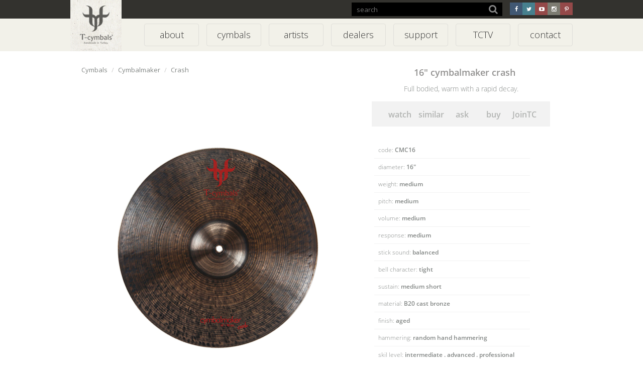

--- FILE ---
content_type: text/html
request_url: https://tcymbals.com/cymbals/16-cymbalmaker-crash/
body_size: 3053
content:
<!doctype html>
<html lang="tr-TR">
<head>
		<meta charset="UTF-8" />
	<!--<meta name="viewport" content="width=device-width, initial-scale=1">-->
	<link href='https://fonts.googleapis.com/css?family=Open+Sans:400,300,600,400italic,700' rel='stylesheet' type='text/css'>
	<link rel="shortcut icon" href="static/img/temp/favicon.ico">
	<meta name="language" content="tr">
	<meta property="og:site_name" content="T-Cymbals" />
	<meta property="og:type" content="website" />
	<meta property="og:locale" content="tr_TR">


		<title>16" cymbalmaker crash - T-Cymbals</title>
	<meta name="keywords" content="" />
	<meta property="og:title" content=" About - T-Cymbals" />
	
	<link rel="canonical" href="https://tcymbals.com" />
	<meta name="viewport" content="width=device-width, initial-scale=1, maximum-scale=1, user-scalable=no">
	<meta name="copyright" content="T-Cymbals" />
	<meta name="twitter:site" content="" />
	<meta name="google-site-verification" content="" />
	<meta property="twitter:account_id" content="" />
	<meta name="apple-mobile-web-app-capable" content="yes">
	<meta name="apple-touch-fullscreen" content="yes">
	<meta http-equiv="cleartype" content="on">
	<meta name="HandheldFriendly" content="True">
	<link href="https://tcymbals.com/files/css/tcymbals.css" rel="stylesheet">
	<link href="https://tcymbals.com/files/css/responsive.css" rel="stylesheet">
	<link href="https://tcymbals.com/files/css/sweetalert.css" rel="stylesheet">
	<script type="text/javascript" src="https://tcymbals.com/files/js/jquery.js"></script>
	<script type="text/javascript" src="https://tcymbals.com/files/js/bootstrap.min.js"></script>
	<script type="text/javascript" src="https://tcymbals.com/files/js/main.js"></script>
	<script type="text/javascript" src="https://tcymbals.com/files/js/sweetalert.min.js"></script>
</head>
<body>
	<div class="wrapper">
				<div class="top_bar">

      <div class="top_bar_content">

        <div class="top_social">

            <a href="https://www.facebook.com/tcymbals" target="_blank"><i class="fa fa-facebook"></i></a>
            <a href="https://twitter.com/TCYMBALS" target="_blank"><i class="fa fa-twitter"></i></a>
            <a href="https://www.youtube.com/user/tcymbals/" target="_blank"><i class="fa fa-youtube-play"></i></a>
            <a href="https://www.instagram.com/tcymbals_official/" target="_blank"><i class="fa fa-instagram"></i></a>
            <a href="https://tr.pinterest.com/tcymbals/" target="_blank"><i class="fa fa-pinterest-p"></i></a>
        </div>

        <div class="top_search">
          <input type="text" placeholder="search" id="src_text"><i class="fa fa-search"></i><ul class="src_result"></ul>
        </div>

        <!--<div class="top_lang">
        <span>english</span>
        </div>-->

      </div>

    </div>

    <div class="top">
		<div class="banner">
			<h1 class="logo_area">
				<a href="https://tcymbals.com" rel="home" title="T-Cymbals">T-Cymbals</a>
			</h1>

			<ul>
        <a href="https://tcymbals.com/about/"><li>about</li></a>
				<a href="https://tcymbals.com/cymbals/"><li>cymbals</li></a>
        <a href="https://tcymbals.com/artists/"><li>artists</li></a>
        <a href="https://tcymbals.com/dealers/"><li>dealers</li></a>
        <a href="https://tcymbals.com/support/"><li>support</li></a>
        <a target="_blank" href="https://www.youtube.com/@tcymbals/"><li>TCTV</li></a>
        <a href="https://tcymbals.com/contact/"><li>contact</li></a>
       

			</ul>

		</div>

		</div>

		<nav class="navbar navbar-inverse mobile_top">
		  <div class="container-fluid">
		    <div class="navbar-header">
		      <a href="http://tcymbals.com/">
		      <img class="mobil-logo" src="https://tcymbals.com/static/img/temp/mobil.png" style="
    padding-top: 20px;
"></a>
		      <button type="button" class="navbar-toggle collapsed" data-toggle="collapse" data-target="#bs-example-navbar-collapse-1" style="
    top: 15px;
">
		        <span class="sr-only">Menü</span>
		        <span class="icon-bar"></span>
		        <span class="icon-bar"></span>
		        <span class="icon-bar"></span>
		      </button>
		     <!-- <a class="navbar-brand" href="https://tcymbals.com"><img width="170" alt="Kodlama Kulübü" src="https://tcymbals.com/static/img/temp/logo.png"></a> -->
		    </div>
		    <div class="collapse navbar-collapse" id="bs-example-navbar-collapse-1">
		      <ul class="nav navbar-nav mobil-menu">
		        <li ><a href="https://tcymbals.com/about/"> < about ></li></a>
		        <li><a href="https://tcymbals.com/cymbals/">< cymbals ></li></a>
						<li><a href="https://tcymbals.com/artists/">< artists ></li></a>
						<li><a href="https://tcymbals.com/dealers/">< dealers ></li></a>
						<li><a href="https://tcymbals.com/support/">< support> </li></a>
						<li><a href="https://tcymbals.com/tctv/">< TCTV ></li></a>
						<li><a href="https://tcymbals.com/contact/">< contact ></li></a>

		      </ul>

		    </div>
		  </div>
		</nav>

    


		
			<div class="main">


<div class="detail_left">

<ol class="breadcrumb mt-10 mb-0">
      <li><a href="https://tcymbals.com/cymbals/">Cymbals</a></li>
      <li><a href="https://tcymbals.com/cymbals/?series=5">Cymbalmaker</a></li>
      <li><a href="https://tcymbals.com/cymbals/?types=2">Crash</a></li>
   </ol>

	<div class="detail_img">
			<img width="" src="https://tcymbals.com/static/img/product/cymbalmaker/546X649/CMC16.png">

	</div>

	<div class="genres">Genres: alternative . blues . country . fusion . gospel . latin . funk . hip-hop . pop . r&b . rock . reggea</div>

	<!--<div class="detail_thumb">
		<div class="detail_thumb_item"></div>
		<div class="detail_thumb_item"></div>
		<div class="detail_thumb_item"></div>
		<div class="detail_thumb_item"></div>
		<div class="detail_thumb_item"></div>
	</div>
	-->
<!--<div class="detail_thumb">

</div>-->


</div>

<div class="detail_right">
<div class="product_name"><span>16" cymbalmaker crash</div>
<div class="product_desc">Full bodied, warm with a rapid decay.</div>

<div class="detail_action"><ul class="action_list">
<li><a href="#" onclick="openVideo('hE7y2U6NIzM');">watch</a></li>
<li class="similar_scroll"><a href="#">similar</a></li>
<li><a href="mailto:info@tcymbals.com">ask</a></li>
<li><a href="https://tcymbals.com/dealers/" target="_blank" >buy</a></li>
<li><a target="_blank" href="https://www.tcymbals.com/jointc.html">JoinTC</a></li>
</ul>

</ul>

</div>



<div class="product_desc_list">
<ul>
<li>code: <span>CMC16</span></li>
<li>diameter: <span>16"</span></li>
<li>weight: <span>medium</span></li>
<li>pitch: <span>medium</span></li>
<li>volume: <span>medium</span></li>
<li>response: <span>medium</span></li>
<li>stick sound: <span>balanced</span></li>
	<li>bell character: <span>tight</span></li>
<li>sustain: <span>medium short</span></li>
<li>material: <span>B20 cast bronze</span></li>
<li>finish: <span>aged</span></li>
<li>hammering: <span>random hand hammering</span></li>
<li>skil level: <span>intermediate . advanced . professional</span></li>

</ul>
</div>
<div class="top_social">
			<a href="https://www.facebook.com/sharer/sharer.php?u=https://tcymbals.com/cymbals/16-cymbalmaker-crash/" target="_blank"><i class="fa fa-facebook"></i></a>
	        <a href="https://twitter.com/share?via=tcymbals&url=https://tcymbals.com/cymbals/16-cymbalmaker-crash/" target="_blank"><i class="fa fa-twitter"></i></a>
	        <a href="http://pinterest.com/pinthis?url=https://tcymbals.com/cymbals/16-cymbalmaker-crash/" target="_blank"><i class="fa fa-pinterest-p"></i></a>
        </div>
</div>

<div class="full_title" id="similar_cymbals"><span>similar products</span></div>

<div class="list_item ">
	<a href="http://tcymbals.com/cymbals/?series=1"> <div class="list_item_top_img"><div class="t-classic"></div></div></a>
	<a href="https://tcymbals.com/cymbals/16-t-classic-medium-crash/"><div class="list_item_img"><img width="250" src="https://tcymbals.com/static/img/product/t-classic/300X280/TCMC16.png"></div></a>
	<div class="list_item_name"<span>16" t-classic medium crash </span></div>
	<div class="list_item_model">TCMC16</div>
</div>



              
<div class="list_item ">
	<a href="http://tcymbals.com/cymbals/?series=4"> <div class="list_item_top_img"><div class="t-alternative"></div></div></a>
	<a href="https://tcymbals.com/cymbals/16-t-alternative-medium-crash/"><div class="list_item_img"><img width="250" src="https://tcymbals.com/static/img/product/t-alternative/300X280/TAMC16.png"></div></a>
	<div class="list_item_name"<span>16" t-alternative medium crash </span></div>
	<div class="list_item_model">TAMC16</div>
</div>



              
<div class="list_item mr-0">
	<a href="http://tcymbals.com/cymbals/?series=2"> <div class="list_item_top_img"><div class="t-natural"></div></div></a>
	<a href="https://tcymbals.com/cymbals/16-t-natural-light-crash/"><div class="list_item_img"><img width="250" src="https://tcymbals.com/static/img/product/t-natural/300X280/TNLC16.png"></div></a>
	<div class="list_item_name"<span>16" t-natural light crash </span></div>
	<div class="list_item_model">TNLC16</div>
</div>



              



</div>
		
		<div class="footer_area">
        <div class="footer">

		<!--<div class="logo_area">
				<a href="" rel="home" title="">T-Cymbals</a>
			</div>-->


		<div class="footer_top">

			<div class="footer_top_left">
				<div class="footer_top_title">CYMBALS</div>
				<div class="footer_top_left_desc"><a href="https://tcymbals.com/cymbals/?series=1">t-classic</a> - <a href="https://tcymbals.com/cymbals/?series=2">t-natural</a> - <a href="https://tcymbals.com/cymbals/?series=3">t-xtra</a> - <a href="https://tcymbals.com/cymbals/?series=4">t-alternative</a> - <a href="https://tcymbals.com/cymbals/?series=5">cymbalmaker</a> - <a href="https://tcymbals.com/cymbals/?series=6">la pasion turca</a>  - <a href="https://tcymbals.com/cymbals/?series=7">punkhead</a> - <a href="https://tcymbals.com/cymbals/?series=8">metalshop</a> - <a href="https://tcymbals.com/cymbals/?series=9">swing king</a> - <a href="https://tcymbals.com/cymbals/?series=10">janissary-x</a> - <a href="https://tcymbals.com/cymbals/?series=11">dancing devil</a> - <a href="https://tcymbals.com/cymbals/?series=13">air</a> - <a href="https://tcymbals.com/cymbals/?series=14">cajon</a> - <a href="https://tcymbals.com/cymbals/?series=16">zen</a> - <a href="https://tcymbals.com/cymbals/?series=17">air plus</a> - <a href="https://tcymbals.com/cymbals/?series=18">limited edition</a> - <a href="https://tcymbals.com/cymbals/?series=19">fractal</a> - <a href="https://tcymbals.com/cymbals/?series=20">uno dry</a> - <a href="https://tcymbals.com/cymbals/?series=21">uno classic</a> </div>
			</div>
			<div class="footer_top_newsletter">
				<div class="footer_top_title">NEWSLETTER</div>

				 <input type="text" placeholder="e-mail" id="newsletter_email"><i class="fa fa-chevron-right add_newsletter"></i>


			</div>
			<div class="footer_top_social">
				<div class="footer_top_title">GET SOCIAL</div>
					 <a href="https://www.facebook.com/tcymbals" target="_blank"><i class="fa fa-facebook"></i></a>
		             <a href="https://twitter.com/TCYMBALS" target="_blank"><i class="fa fa-twitter"></i></a>
		             <a href="https://www.youtube.com/user/tcymbals/" target="_blank"><i class="fa fa-youtube-play"></i></a>
		            <a href="https://www.instagram.com/tcymbals_official/" target="_blank"><i class="fa fa-instagram"></i></a>
		            <a href="https://tr.pinterest.com/tcymbals/" target="_blank" ><i class="fa fa-pinterest-p mr-0"></i></a>
			</div>

		</div>

		<div class="footer_list">

		<ul>
			<li class="footer_list_title"><a href="http://tcymbals.com/about/" >about</a></li>
			<li><a href="http://tcymbals.com/about/" target="_blank">who we are</a></li>
			<li><a href="http://tcymbals.com/about/" target="_blank">the art of cymbalmaking</a></li>
		</ul>

		<ul>
			<li class="footer_list_title"><a href="http://tcymbals.com/cymbals/">cymbals</li>
			<li><a href="https://tcymbals.com/cymbals/?types=1">hi-hat</a></li>
			<li><a href="https://tcymbals.com/cymbals/?types=2">crash</a></li>
			<li><a href="https://tcymbals.com/cymbals/?types=3">ride</a></li>
			<li><a href="https://tcymbals.com/cymbals/?types=5">china</a></li>
			<li><a href="https://tcymbals.com/cymbals/?types=6">splash</a></li>
			<li><a href="https://tcymbals.com/cymbals/?types=7">bell</a></li>
			<li><a href="https://tcymbals.com/cymbals/?types=8">efx</a></li>
			<li><a href="https://tcymbals.com/cymbals/">band & orchestral </a></li>
			<li><a href="https://tcymbals.com/cymbals/?series=15">speciality</a></li>
		</ul>

		<ul>
			<li class="footer_list_title"><a href="https://tcymbals.com/artists/">artists</li>
			<li><a href="https://tcymbals.com/artists/">TC artists</a></li>
			<li><a href="https://tcymbals.com/artists/">SYC artists</a></li>
			<li><a target="_blank"  href="https://www.tcymbals.com/jointc.html">join TC</a></li>
		</ul>

		<ul>

			<li class="footer_list_title"> <a href="https://tcymbals.com/dealers/">dealers</li>
			<li><a href="https://tcymbals.com/dealers/">where to buy</a></li>
			<li><a href="https://tcymbals.com/contact/">how to be a TC dealer</a></li>

		</ul>

		<ul>

			<li class="footer_list_title"><a href="https://tcymbals.com/support/">support</a></li>
			<li><a href="https://tcymbals.com/contact/">ask TC</a></li>
			<li><a href="https://tcymbals.com/support/">faq</a></li>
			<li><a href="https://tcymbals.com/support/">care</a></li>
			<li><a href="https://tcymbals.com/support/">anatomy</a></li>
			<li><a href="https://tcymbals.com/support/">comparison</a></li>
			<li><a href="https://tcymbals.com/">index</a></li>
			<li><a href="https://tcymbals.com/catalog.pdf">e-catalog</a></li>

		</ul>

		<ul>

			<li class="footer_list_title"><a href="https://tcymbals.com/jointc/">customize<a/></li>
			<li><a href="https://tcymbals.com/singyourcymbal/">sign your cymbal</a></li>
			<li><a href="https://tcymbals.com/onemanonecymbal/">onemanonecymbal</a></li>

		</ul>

		<ul class="w-130">

			<li class="footer_list_title"><a href="https://tcymbals.com/contact/">contact</a></li>
			<li><a href="https://tcymbals.com/contact/">meet the team</a></li>
			<li><a href="https://tcymbals.com/contact/">info</a></li>
			<li><a href="https://tcymbals.com/contact/">artistrelations</a></li>
			<li><a href="https://tcymbals.com/contact/">support</a></li>
			<li><a href="https://tcymbals.com/contact/">sales</a></li>

		</ul>


		</div>

		<div class="footer_list copyright w-845">

			&copy; 2024 T-Cymbals Ltd.



		</div>

		<a href="https://tcymbals.com"><div class="footer_logo"></div></a>


		</div>

    </div>
	</div>

	<div class="popup">
		<div class="popup_close">X</div>
		<div class="popup_prev quick_go"><</div>
		<div class="popup_next quick_go">></div>
		<div class="popup_content"></div>
	</div>

	<div class="popup_bg"></div>
</body>
</html>

--- FILE ---
content_type: text/css
request_url: https://tcymbals.com/files/css/tcymbals.css
body_size: -63
content:
@charset "utf-8";
@import url('bootstrap.min.css');
@import url('font-awesome.min.css');
@import url('style.css');

--- FILE ---
content_type: text/css
request_url: https://tcymbals.com/files/css/responsive.css
body_size: 990
content:
@media screen and (max-width: 480px)
{

/* ----------------- HEADER ---------------------------- */

	body{
			max-width:480px;
			background-color: #FFF !important;
		}

		.mobile_top {
			width: 100% !important;
			margin: 0px !important;
			display: block !important;
}

.top_bar{
	display: none !important;
width: 100% !important;

}

.top_search{
display: none;
	width: 50% !important;
}

.top_search input[type=text]{

	width: 75% !important;
}

.top_bar_content{
	width:100% !important;

}

.top{
	display: none;
}

.slider{
	width: 100% !important;
}


.cymbals_filtered_bar{
	margin-top: 40px;
}


.top_menu{
	width: 100%!important;

}

.top_filter_area{
		width: 100%!important;
}

.banner{
	width: 100%!important
}
/* -------------------------- MENU ---------------------------------- */
.mobil-menu{
	margin: -2px -15px !important;
}


.mobil-menu>li{

	text-align: center;
	padding: 3px;
	background-color:#222;
}


.mob_slider{
	background-image: url(<?=SERVERURL;?>/static/img/temp/s1-m.jpg);
	width: 100%;
	height: 200px !important;
	background-size: 110%;

}


.hide_on_mobile{

	display: none;
}

.show_on_mobile{
	display: inline;
}

.mobile-logo{
	float: left;
}


/* ----------------- MAIN KISMI ---------------------------- */

.main{
	overflow: hidden;
	width: 100% !important;
}

.main_column{
width: 100% !important;
margin-left: 0px !important;
}

.main_box {
    margin: auto;
    margin-bottom: 20px;
    background-color: #f9f9f6;
    cursor: pointer;
		width: 47%;
		margin-left: 2%;
}

.main_box_ico{

	width: 160px;
	height:70px;
}

.main_bottom_box{
	width: 100% !important;
}
.main_bottom_box_img{
 	position: relative;
    margin: auto !important;
    float: none !important;
}

.sub_main{
	margin: 0px !important;
}


.main_column_ico{
	float: none !important ;
	margin: auto !important ;
}


	.main_artist{
	float: left;
	width: 100%;
	height: 185px;
	margin-right: 4%;
	margin-top: 20px;
	margin-bottom: 20px;
}


	.main_artist_img{
		margin: auto;
    float: none !important;
    width: 155px;
    height: 150px;
}



/* --------------------- FOOTER ------------------------- */

		.footer{
			padding-bottom: 20px !important;
			width: 100% !important;
		}

		.footer_area{
			height: auto !important;
		}

		.footer_social{
			margin-top: 20px !important;
		}

		.footer_social .footer_title{
			width: 100% !important;
		}

		.footer_social li{
			width: auto !important;
			float: left !important;
		}

		.footer_right{
			margin-right: 20px;
			margin-top: 20px;
		}

		.chrome_web_store{
			display: none !important;
		}

		.footer_left{
			margin-left: 20px !important;
			width: 350px !important;
		}

		.footer_left ul li{
			width: 170px;
		}

		.footer_top{
			width: 100% !important;
		}

		.footer_top_left{
			margin-left: 15px;
			margin-bottom: 16%;
			width: 100% !important;
		}
		.footer_top_title{
			margin-left: 5px;
		}
		.footer_top_left_desc{
			font-size: 15px !important;
			margin-bottom: 10px;
			margin-left: 2% !important ;
			margin-right: 2% !important ;
			width: 96% !important;

		}
		.footer_top_newsletter{
			float: left;
			margin-left: 15px;
			height: 70px;
			border-right: 1px solid #45443f;
			margin-bottom: 10% !important;
			margin-top: 10% !important ;
			width: 100% !important;
		}
		.footer_top_social{
				margin-top: 10% !important ;
			width: 100% !important;
		}
		.footer_list{
			display: none;
			width: 100% !important;
		}

		.footer_logo{

			width: 128px;
			margin-top: -70px;
		}








/*------------------------------------ ABOUT-------------------------------- */

.handmade{
	display: none;
	margin-left: 1650px !important;
}

.top_large_area{
	height: auto !important;
}

.text_left{
	width: 95% !important;
	float: none;
	margin: auto;
}

.text_right {
	width: 95% !important;
	float: none;
	margin: auto;
}

/*------------------------------------ ARTIST-------------------------------- */

.artist_list_item {
    width: 100% !important;

}


/*------------------------------------ DEALRES -------------------------------- */


.dealers_list_item{

	width: 100% !important;
}

.dealers_social{
	padding-left: 0px!important;
	padding-right: 0px!important
padding-top: 10px;
padding-bottom: 10px;
margin-left: 0px !important;
}

.dealers_share i{
	float: none!important ;
}



/*------------------------------------ SUPOORT -------------------------------- */


.support_top{
	width: 100% !important;
}

.support_top  li{
	width: 50%;
}

.support_top_menu_area{
	background-color: #f2f2ea !important
}

/*------------------------------------ TC TV -------------------------------- */

.video_list{
		width: 100%;


}


.video_item {
	width: 100%;
	height: auto;

}

.video_item_img{
	width: 100%;
	height: auto;

}

.video_item_img img{
	width: 100%!important;
}


/* Cem Düzenlemeler */

.main_bottom_box_img {
	width: 80%;
	height: 100%;
	background-size: cover;
    -webkit-background-size: cover;
    -moz-background-size: cover;
    -o-background-size: cover;
}

.main_bottom_box{
	margin-bottom: 20px;
}

.main_bottom_box_2 {
	margin-inline: auto !important;
	float: none;
}

.main_bottom_box_2img{
	margin-top: 10px;
	margin-bottom: 20px;
	width: 100%;
	height: 100%;
	background-size: cover;
    -webkit-background-size: cover;
    -moz-background-size: cover;
    -o-background-size: cover;
}

/* Cem Düzenlemeler */






























}


--- FILE ---
content_type: text/css
request_url: https://tcymbals.com/files/css/style.css
body_size: 6710
content:
@font-face {
    font-family: 'Open Sans Bold';
    src: url('../../files/fonts/open_sans/OpenSans-Bold.ttf');
}

@font-face {
    font-family: 'Open Sans Bold Italic';
    src: url('../../files/fonts/open_sans/OpenSans-BoldItalic.ttf');
}

@font-face {
    font-family: 'Open Sans Extra Bold';
    src: url('../../files/fonts/open_sans/OpenSans-ExtraBold.ttf');
}

@font-face {
    font-family: 'Open Sans Extra Bold Italic';
    src: url('../../files/fonts/open_sans/OpenSans-ExtraBoldItalic.ttf');
}

@font-face {
    font-family: 'Open Sans Italic';
    src: url('../../files/fonts/open_sans/OpenSans-Italic.ttf');
}

@font-face {
    font-family: 'Open Sans Light';
    src: url('../../files/fonts/open_sans/OpenSans-Light.ttf');
}

@font-face {
    font-family: 'Open Sans Light Italic';
    src: url('../../files/fonts/open_sans/OpenSans-LightItalic.ttf');
}

@font-face {
    font-family: 'Open Sans Regular';
    src: url('../../files/fonts/open_sans/OpenSans-Regular.ttf');
}

@font-face {
    font-family: 'Open Sans Semi Bold';
    src: url('../../files/fonts/open_sans/OpenSans-Semibold.ttf');
}

@font-face {
    font-family: 'Open Sans Semi Bold Italic';
    src: url('../../files/fonts/open_sans/OpenSans-SemiboldItalic.ttf');
}

body {
    font-size: 13px;
    color: #333;
    font-family: "Open Sans";
}

a {
    text-decoration: none !important;
    outline: none !important;
}

b {
    font-family: "Open Sans Semi Bold";
    color: #838785;
    dealers_list_item
}

.link {
    text-decoration: none !important;
    color: currentColor !important;
}

strong {
    font-family: "Open Sans Semi Bold";
    color: #838785;
    font-weight: normal;
}

.wrapper {
    width: 100%;
    height: 100%;
}

.main {
    width: 1000px;
    margin: 0 auto;
}

th {
    font-weight: normal !important;
    font-family: "Open Sans";
}

.mr-0 {
    margin-right: 0px !important;
}

.top_bar {
    width: 100%;
    height: 37px;
    background-color: #33322e;
}

.top_bar_menu {
    float: right;
    margin: 0px;
    padding: 0px;
}

.top_large_area {
    width: 100%;
    height: 500px;
    background-color: #e8e8e8;
    margin-bottom: 20px;
    text-align: center;
    overflow: hidden;
}

.load_more,
.artist_load,
.video_load {
    width: 100%;
    padding: 10px;
    background-color: #fafaf9;
    border: 1px solid #eaeaea;
    text-align: center;
    float: left;
    margin-top: 10px;
    font-weight: 300;
    cursor: pointer;
}

.not_found {
    width: 100%;
    color: #CCC;
    font-size: 35px;
    font-weight: 300;
    text-align: center;
    float: left;
    margin-top: 40px;
    margin-bottom: 200px;
}

.load_more:hover,
.artist_load:hover {
    background-color: #f3f3f3;
}

.cymbals_filter_bar {
    width: 100%;
    margin-bottom: 10px;
    background-color: #fafaf9;
}

.footer_top_left_desc {
    font-size: 14px;
    font-family: "Open Sans Light";
    font-size: 14px;
}

.footer_top_left_desc a {
    color: #737270;
}

.footer_top_left_desc a:hover {
    color: #a9a8a7;
}

.cymbals_filtered_bar {
    width: 100%;
    margin-bottom: 20px;
    background-color: #FFF;
}

.top_bar_menu li {
    margin-top: 7px;
    color: #575757;
    float: left;
    list-style: none;
    margin-left: 15px;
    font-size: 12px;
    font-family: "Open Sans";
}

.top_bar_menu li a {
    color: #555;
}

.top_bar_content {
    width: 1000px;
    margin: 0 auto;
}

.top {
    width: 100%;
    height: 65px;
    background-color: #f2f1e9;
}

.banner {
    width: 1000px;
    margin: 0 auto;
}

.top_line {
    width: 100%;
    color: #FFF;
    font-size: 13px;
    background-color: #424242;
    border-bottom: 1px solid #424242;
}

.top_menu {
    width: 1000px;
    height: 40px;
    list-style: none;
    padding: 0px;
    margin: 0 auto;
}

.top_filter_area {
    width: 1000px;
    height: 40px;
    list-style: none;
    padding: 0px;
    margin: 0 auto;
}

.top_filter_area li {
    float: left;
    background-color: #252525;
    padding: 4px;
    padding-left: 6px;
    color: #FFF;
    margin-right: 3px;
    border-radius: 3px;
    font-weight: 300;
    margin-bottom: 7px;
}

.top_filter_area li span {
    float: left;
    margin-right: 15px;
    font-size: 11px;
}

.top_filter_area li i {
    float: left;
    font-size: 15px;
}

.top_menu_ul {
    height: 40px;
    list-style: none;
    padding: 0px;
    float: left;
    font-family: "Open Sans Light";
}

.top_menu_left {
    margin: 0px;
    padding: 0px;
    list-style: none;
    margin-top: 1px;
    margin-left: -15px;
}

.top_menu_left li {
    float: left;
    padding: 15px;
    padding-left: 25px;
    padding-right: 25px;
}

.top_menu_left li a {
    color: #333;
}

.menu_split {
    border-right: 1px solid #242424;
    width: 1px !important;
    float: left;
    height: 25px;
    margin-top: 12px;
}

.top_menu_right {
    float: right;
    margin: 0px;
    padding: 0px;
    list-style: none;
}

.top_menu_right li {
    float: left;
    padding: 14px;
    font-size: 14px;
    padding-left: 25px;
    padding-right: 25px;
    font-family: "Open Sans";
}

.top_menu li {
    float: left;
    padding: 10px;
    font-size: 12px;
    text-align: center;
    width: 85px;
    height: 40px;
}

.top_menu .sub,
.top_menu a li {
    color: #333;
}

.top_menu li:hover {
    cursor: pointer;
    background-color: #FFF;
}

.top_menu_active {
    background-color: #08863D;
    border-right: 1px solid #08863D!important;
    cursor: pointer;
    color: #FFF!important;
}

.sub-menu {
    display: none;
    position: absolute;
    z-index: 999999;
    padding: 10px 0;
    list-style: none;
    width: 150px;
    margin-top: 11px;
    margin-left: -10px;
    background-color: #FFF;
    border: 1px solid #efefef;
    border-top: 0px;
    -webkit-box-shadow: 2px 1px 1px -2px rgba(0, 0, 0, 0.58);
    -moz-box-shadow: 2Px 1px 1px -2px rgba(0, 0, 0, 0.58);
    box-shadow: 2px 1px 1px -2px rgba(0, 0, 0, 0.58);
}


}
.sub-menu li a {
    color: #333333 !important;
    font-weight: 300;
}
.sub_sub {
    padding-top: 8px !important;
    padding-bottom: 8px !important;
    height: auto !important;
    margin-left: 10px;
    text-align: left !important;
    width: 130px !important;
}
.sub-menu li:hover {
    background-color: beige;
}
.sub_sub_text {
    width: 100px;
    float: left;
}
.sub_sub .fa-times {
    float: left;
    color: #a7a7a7;
    margin-top: 2px;
    display: none;
}
.sub_sub a {
    color: #333333 !important;
}
.logo_area {
    display: block;
    margin: 0;
    padding: 0;
    position: absolute;
    cursor: pointer;
    z-index: 1;
    font-size: 100%;
    background: url("../../static/img/temp/sprite.png") no-repeat 0px -285px scroll;
    margin-top: -46px;
}
.logo_area:hover {
    background: url("../../static/img/temp/sprite.png") no-repeat 0px -387px scroll;
}
.logo_area a {
    display: block;
    text-indent: -9999px;
    width: 122px;
    height: 111px;
    font-size: 23px;
    text-decoration: none;
    overflow: hidden;
    margin-left: 0px;
}
.logo_main_area {
    display: block;
    margin: 0;
    padding: 0;
    position: absolute;
    cursor: pointer;
    z-index: 1;
    font-size: 100%;
    background: url("../../static/img/temp/sprite.png") no-repeat 0px 5px scroll;
    margin-top: -45px;
}
.logo_main_area:hover {
    background: url("../../static/img/temp/sprite.png") no-repeat 0px -142px scroll;
}
.logo_main_area a {
    display: block;
    text-indent: -9999px;
    width: 122px;
    height: 147px;
    font-size: 23px;
    text-decoration: none;
    overflow: hidden;
    margin-left: 0px;
}
.footer_logo {
    width: 102px;
    height: 147px;
    float: right;
    margin-top: -102px;
    background: url("../../static/img/temp/sprite.png") no-repeat 0px -582px scroll;
}
.top_lang {
    float: right;
    margin-right: 10px;
    margin-top: 5px;
    background-color: #000;
    width: 97px;
    height: 27px;
}
.top_lang span {
    color: #999;
    margin: 5px;
    float: left;
    margin-left: 10px;
}
.top_search {
    float: right;
    margin-right: 15px;
    margin-top: 5px;
    background-color: #000;
    width: 300px;
}
.top_search input[type=text] {
    padding: 5px;
    padding-left: 10px;
    outline: none;
    font-size: 13px;
    color: #999;
    background-color: #000;
    width: 265px;
    height: 27px;
    border: 0px;
}
.top_search i {
    color: #888;
    background-color: #000;
    padding-left: 5px;
    padding-right: 5px;
    font-size: 19px;
    margin-top: 4px;
    float: right;
    margin-right: 4px;
}
.footer_area {
    width: 100%;
    height: 460px;
    background-color: #33322e;
    float: left;
    color: #FFF;
    margin-top: 50px;
}
.footer {
    width: 1000px;
    height: auto;
    margin: 0 auto;
    overflow: hidden;
    font-size: 12px;
    padding-top: 30px;
    background-repeat: no-repeat;
    font-weight: 300;
}
.footer_list {
    float: left;
    width: 1000px;
    margin-top: 10px;
    border-top: 1px solid #45443f;
    padding-top: 20px;
}
.footer_list_title {
    margin-bottom: 15px !important;
    float: left;
    color: #a1a09f !important;
    font-size: 14px !important;
    font-family: "Open Sans Light";
}
.footer_list ul {
    float: left;
    list-style: none;
    margin: 0px;
    padding: 0px;
    width: 145px;
}
.footer_list a {
    color: #6f6d68;
}
.footer_list a:hover {
    color: #a9a8a7;
}
.footer_list ul li {
    color: #6f6d68;
    font-size: 12px;
    margin-bottom: 5px;
    width: 100%;
}
.footer_right {
    float: right;
    margin-top: 10px;
    margin-bottom: 10px;
    width: 310px;
    height: 90px;
    text-align: right;
}
.footer_right a {
    color: #FFF;
}
.footer_right span {
    color: #BBB;
    width: 300px;
    float: right;
    text-align: right;
    line-height: 20px;
}
.footer_right input[type=text] {
    background-color: #FFF;
}
.slider {
    margin-bottom: 25px;
}
.fl-r {
    float: right;
}
.bb-0 {
    border-bottom: 0px !important;
}
.main_row {
    width: 100%;
    float: left;
    border-bottom: 1px solid #e0e0e0;
    margin-bottom: 20px;
    padding-bottom: 20px;
    font-size: 15px;
    line-height: 21px;
}
.top_right {
    float: right;
    margin-top: 17px;
}
.login_btn,
.login_btn:active,
.login_btn:visited,
.top_right a,
.banner ul a {
    color: #FFF;
    font-size: 16px;
}
.login_btn:hover {
    color: #e2e2e2;
}
.main_row_img {
    width: 25%;
    float: left;
}
.main_row_img img {
    width: 100%;
}
.main_row_right {
    float: left;
    margin-left: 4%;
    width: 70%;
}
.main_row_right h2 {
    font-weight: bold;
    font-size: 22px;
    margin-bottom: 10px;
    margin-top: 0px;
}
.main_bottom_text {
    font-size: 25px;
}
.banner ul {
    margin: 0px;
    padding: 0px;
    list-style: none;
    color: #FFF;
    float: right;
    margin-top: 0px;
    margin-bottom: 5px;
}
.banner ul li {
    float: left;
    font-size: 18px;
    width: 109px;
    text-align: center;
    padding: 9px 0;
    border-radius: 4px;
    border: 1px solid #dfded9;
    margin-left: 15px;
    margin-top: 10px;
    font-weight: 300;
}
.banner ul li:hover {
    background-color: #e0dfd7;
    cursor: pointer;
}
.banner ul a {
    color: #333;
}
.video_area {
    width: 1000px;
    background-color: #000;
    float: left;
}
.no_bg {
    background-color: transparent !important;
}
.main_box {
    width: 184px;
    height: 184px;
    margin-bottom: 20px;
    margin-right: 20px;
    float: left;
    background-color: #f9f9f6;
    cursor: pointer;
}
.main_box span {
    width: 100%;
    font-family: 'Open Sans Extra Bold';
    color: #888888;
    font-size: 20px;
    text-align: center;
    float: left;
    height: 30px;
    display: none
}
.main_box:hover span {
    display: block;
}
.main_box_ico {
    width: 183px;
    height: 73px;
    float: left;
    margin-top: 55px;
}
.main_box:hover i {
    background: none;
}
.main_box .warm_ico {
    background: url("../../static/img/temp/sprite.png") no-repeat -135px -10px scroll;
}
.main_box .pure_ico {
    background: url("../../static/img/temp/sprite.png") no-repeat -135px -259px scroll;
}
.main_box .energetic_ico {
    background: url("../../static/img/temp/sprite.png") no-repeat -135px -176px scroll;
}
.main_box .inspiring_ico {
    background: url("../../static/img/temp/sprite.png") no-repeat -135px -93px scroll;
}
.main_box .dark_ico {
    background: url("../../static/img/temp/sprite.png") no-repeat -135px -570px scroll
}
.main_box .vintage_ico {
    background: url("../../static/img/temp/sprite.png") no-repeat -135px -654px scroll
}
.main_box .raw_ico {
    background: url("../../static/img/temp/sprite.png") no-repeat -135px -737px scroll
}
.main_box .powerful_ico {
    background: url("../../static/img/temp/sprite.png") no-repeat -410px -176px scroll
}
.main_box .rich_ico {
    background: url("../../static/img/temp/sprite.png") no-repeat -136px -837px scroll
}
.main_box .unique_ico {
    background: url("../../static/img/temp/sprite.png") no-repeat -138px -899px scroll
}
.main_box .dirty_ico {
    background: url("../../static/img/temp/sprite.png") no-repeat -138px -955px scroll
}
.main_box .trashy_ico {
    background: url("../../static/img/temp/sprite.png") no-repeat 40px -1005px scroll;
}
.main_box .oriental_ico {
    background: url("../../static/img/temp/sprite.png") no-repeat -138px -1075px scroll
}
.main_box .oriental_ico {
    background: url("../../static/img/temp/sprite.png") no-repeat -138px -1075px scroll
}
.main_box .dry_ico {
    background: url("../../static/img/temp/sprite.png") no-repeat -140px -1132px scroll;
    height: 60px;
}
.main_box .dry_plus_ico {
    background: url(../../static/img/temp/sprite.png) no-repeat -135px -1010px scroll;
    height: 60px;
}
.main_box .mixed_ico {
    background: url(../../static/img/temp/sprite.png) no-repeat 40px -875px scroll;
    height: 80px;
}
.main_box .colorful_ico {
    background: url("../../static/img/temp/sprite.png") no-repeat 40px -1093px scroll;
}
.main_box .basics_ico {
    background: url("../../static/img/temp/sprite.png") no-repeat -410px -1354px scroll;
}
.main_box .uneven_ico {
    background: url("../../static/img/temp/sprite.png") no-repeat -394px -1690px scroll;
}
.main_box .paradis_ico {
    background: url("../../static/img/temp/sprite.png") no-repeat -394px -260px scroll;
}
.main_bottom_box {
    width: 246px;
    height: 270px;
    margin-right: 131px;
    float: left;
    margin-top: 15px;
}
.main_bottom_box:hover .main_bottom_box_title {
    display: block;
}
.main_bottom_box:hover .main_bottom_box_img {
    -webkit-box-shadow: 1px 6px 5px 0px rgba(50, 50, 47, 1);
    -moz-box-shadow: 1px 6px 5px 0px rgba(50, 50, 47, 1);
    box-shadow: 1px 6px 5px 0px rgba(50, 50, 47, 1);
}
.main_bottom_box_img {
    float: left;
    width: 246px;
    height: 240px;
    -webkit-box-shadow: 1px 6px 5px 0px rgba(102, 101, 98, 1);
    -moz-box-shadow: 1px 6px 5px 0px rgba(102, 101, 98, 1);
    box-shadow: 1px 6px 5px 0px rgba(102, 101, 98, 1);
}
.main_bottom_box_img img {
    width: 246px;
    height: 240px;
}
.main_bottom_box_title {
    float: left;
    margin-top: 12px;
    color: #666;
    width: 246px;
    font-family: "Open Sans Light";
    font-size: 11px;
    border-top: 2px solid #ccc6b6;
    padding-top: 5px;
    display: none;
    text-align: center;
}
.main_bottom_box_2 {
    width: 246px;
    height: 270px;
    margin-right: 131px;
    float: left;
    margin-top: 15px;
}
.main_bottom_box_2:hover .main_bottom_box_2title {
    display: block;
}
.main_bottom_box_2:hover .main_bottom_box_2img {
    -webkit-box-shadow: 1px 6px 5px 0px rgba(50, 50, 47, 1);
    -moz-box-shadow: 1px 6px 5px 0px rgba(50, 50, 47, 1);
    box-shadow: 1px 6px 5px 0px rgba(50, 50, 47, 1);
}
.main_bottom_box_2img {
    float: left;
    width: 246px;
    height: 240px;
    -webkit-box-shadow: 1px 6px 5px 0px rgba(102, 101, 98, 1);
    -moz-box-shadow: 1px 6px 5px 0px rgba(102, 101, 98, 1);
    box-shadow: 1px 6px 5px 0px rgba(102, 101, 98, 1);
}
.main_bottom_box__2img img {
    width: 246px;
    height: 240px;
}
.main_bottom_box_2title {
    float: left;
    margin-top: 12px;
    color: #666;
    width: 246px;
    font-family: "Open Sans Light";
    font-size: 11px;
    border-top: 2px solid #ccc6b6;
    padding-top: 5px;
    display: none;
    text-align: center;
}
.product_desc_top {
    background: url(../../static/img/temp/sprite.png) no-repeat 0px -2375px scroll;
    height: 20px;
    float: left;
    width: 100%;
}
.product_desc_bottom {
    background: url(../../static/img/temp/sprite.png) no-repeat 0px -2478px scroll;
    height: 20px;
    float: left;
    width: 100%;
    margin-bottom: 20px;
}
.footer_copyright {
    margin-bottom: 15px;
}
.copyright {
    color: #6f6c66;
    font-family: "Open Sans Light";
    font-size: 12px;
}
.mobile_top {
    display: none;
}
.empty_text {
    color: #CCC;
    font-size: 25px;
    margin-top: 50px;
    margin-bottom: 100px;
    width: 100%;
    float: left;
    text-align: center;
}
.main_full_column {
    width: 100%;
    height: auto;
    padding-top: 15px;
    background-color: #fafaf9;
    float: left;
    margin-top: 20px;
    margin-bottom: 20px;
}
.main_column {
    float: left;
    width: 450px;
    margin-bottom: 40px;
}
.main_column_ico {
    float: left;
    width: 80px;
    height: 80px;
    font-size: 70px;
    text-align: center;
    font-family: 'Open Sans Bold';
    color: #a9a9a7;
}
.main_column:hover .main_column_ico {
    color: #b1a595;
}
.main_column_title {
    float: left;
    margin-left: 10px;
    font-weight: bold;
    font-size: 18px;
    width: 360px;
    margin-top: 21px;
    color: #53514c;
    font-family: 'Open Sans Semi Bold';
}
.main_column_desc {
    float: left;
    margin-left: 10px;
    width: 360px;
    font-family: 'Open Sans Light';
    font-size: 12px;
    margin-top: 5px;
}
.ml-100 {
    margin-left: 100px !important;
}
.about_artist {
    margin: 0 auto;
    width: 155px;
    height: 220px;
}
.about_artist img {
    width: 143px;
    height: 145px;
    margin-left: 6px;
}
.about_artist_over {
    background: url(../../static/img/temp/sprite.png) no-repeat -157px -1195px scroll;
    width: 160px;
    height: 215px;
    margin-top: -157px;
    position: absolute;
}
.about_artist_title {
    float: left;
    margin-top: 25px;
    text-align: center;
    width: 100%;
    color: #33312d;
    font-family: "Open Sans Semi Bold";
    font-size: 14px;
}
.about_artist_job {
    float: left;
    margin-top: 0px;
    text-align: center;
    width: 100%;
    color: #33312d;
    font-family: "Open Sans Light";
    font-size: 14px;
}
.about_artist_text {
    width: 347px;
    height: 121px;
    padding: 25px;
    background: url(../../static/img/temp/sprite.png) no-repeat 0px -1705px scroll;
    text-align: center;
    font-family: "Open Sans Light";
    font-size: 14px;
    color: #838785;
    margin: 0 auto;
    margin-top: 10px;
    margin-bottom: 20px;
}
.handmade {
    background: url(../../static/img/temp/sprite.png) no-repeat -390px 0px scroll;
    width: 150px;
    height: 150px;
    position: absolute;
    margin-left: 855px;
    margin-top: -60px;
}
.handmade_popup {
    position: absolute;
    width: 71px;
    height: 66px;
    background-color: #83807c;
    color: #080808;
    margin-left: 284px;
    margin-top: -15px;
    background: url(../../static/img/temp/sprite.png) no-repeat 0px -801px scroll;
}
.main_artist {
    float: left;
    width: 155px;
    height: 185px;
    margin-right: 14px;
    margin-top: 20px;
    margin-bottom: 20px;
}
.main_artist_img {
    float: left;
    width: 155px;
    height: 150px;
}
.main_artist_img img {
    width: 143px;
    height: 145px;
    margin-left: 6px;
}
.main_artist_over {
    background: url(../../static/img/temp/sprite.png) no-repeat 0px -1195px scroll;
    width: 156px;
    height: 215px;
    margin-top: -157px;
    position: absolute;
}
.main_artist:hover .main_artist_title {
    display: block;
}
.main_artist_over:hover {
    width: 160px;
    background: url(../../static/img/temp/sprite.png) no-repeat -157px -1195px scroll;
}
.main_artist_title {
    float: left;
    margin-top: 30px;
    text-align: center;
    width: 100%;
    color: #838785;
    display: block;
    font-family: "Open Sans Semi Bold";
    font-size: 12.7px;
}
.full_title {
    width: 1000px;
    border-top: 2px dashed #e0e0e0;
    float: left;
    margin-top: 60px;
    margin-bottom: 30px;
}
.full_title span {
    margin-top: -17px;
    position: absolute;
    left: 50%;
    margin-left: -77.5px;
    font-size: 18px;
    color: #A8A6A6;
    width: 155px;
    padding: 2px;
    text-align: center;
    background-color: #FFF;
    font-weight: 300;
}
.see_all {
    margin-top: -14px !important;
    position: absolute;
    left: 50%;
    margin-left: 452.5px !important;
    font-size: 13px !important;
    color: #A8A6A6;
    width: 50px !important;
    padding: 2px;
    text-align: center;
    background-color: #FFF;
    font-weight: 300;
}
.top_social {
    float: right;
    margin-top: 5px;
}
.top_social i {
    color: #FFF;
    float: left;
    width: 25px;
    height: 25px;
    font-size: 11px;
    padding: 8px;
    margin-right: 0;
    text-align: center;
}
.video_social {
    background-color: #f9f9f8;
    float: left;
    width: 100%;
    padding: 10px;
    padding-right: 0px;
}
.video_share {
    float: right;
}
.video_share i {
    color: #FFF;
    float: left;
    width: 16px;
    padding: 4px;
    margin-right: 0;
    text-align: center;
    font-size: 9px;
}
.video_share .fa-facebook {
    background-color: #858585;
}
.video_share .fa-twitter {
    background-color: #a9a9a9;
}
.video_share .fa-youtube-play {
    background-color: #858585;
}
.video_share .fa-instagram {
    background-color: #bcbcbc;
}
.video_share .fa-pinterest-p {
    background-color: #858585;
}
.video_item:hover .fa-facebook {
    background-color: #425776;
}
.video_item:hover .fa-twitter {
    background-color: #4b8090;
}
.video_item:hover .fa-youtube-play {
    background-color: #b9403c;
}
.video_item:hover .fa-instagram {
    background-color: #7d7c71;
}
.video_item:hover .fa-pinterest-p {
    background-color: #924a48;
}
.top_bar_content .top_social .fa-facebook {
    background-color: #415873;
}
.top_bar_content .top_social .fa-twitter {
    background-color: #47808e;
}
.top_bar_content .top_social .fa-youtube-play {
    background-color: #944949;
}
.top_bar_content .top_social .fa-instagram {
    background-color: #7d7c72;
}
.top_bar_content .top_social .fa-pinterest-p {
    background-color: #944949;
}
.top_bar_content .top_social .fa-facebook:hover {
    background-color: #4d75b0;
}
.top_bar_content .top_social .fa-twitter:hover {
    background-color: #5ebede;
}
.top_bar_content .top_social .fa-youtube-play:hover {
    background-color: #b9403c;
}
.top_bar_content .top_social .fa-instagram:hover {
    background-color: #b8b6a6;
}
.top_bar_content .top_social .fa-pinterest-p:hover {
    background-color: #de5d5c;
}
.detail_right .top_social .fa-facebook,
.artist_detail_right .top_social .fa-facebook {
    background-color: #858585;
}
.detail_right .top_social .fa-twitter,
.artist_detail_right .top_social .fa-twitter {
    background-color: #a9a9a9;
}
.detail_right .top_social .fa-youtube-play,
.artist_detail_right .top_social .fa-youtube-play {
    background-color: #858585;
}
.detail_right .top_social .fa-instagram,
.artist_detail_right .top_social .fa-instagram {
    background-color: #bcbcbc;
}
.detail_right .top_social .fa-pinterest-p,
.artist_detail_right .top_social .fa-pinterest-p {
    background-color: #858585;
}
.detail_right .top_social .fa-facebook:hover,
.artist_detail_right .top_social .fa-facebook:hover {
    background-color: #415873;
}
.detail_right .top_social .fa-twitter:hover,
.artist_detail_right .top_social .fa-twitter:hover {
    background-color: #47808e;
}
.detail_right .top_social .fa-youtube-play:hover,
.artist_detail_right .top_social .fa-youtube-play:hover {
    background-color: #944949;
}
.detail_right .top_social .fa-instagram:hover,
.artist_detail_right .top_social .fa-instagram:hover {
    background-color: #7d7c72;
}
.detail_right .top_social .fa-pinterest-p:hover,
.artist_detail_right .top_social .fa-pinterest-p:hover {
    background-color: #944949;
}
.artist_website {
    float: left;
    margin-left: 15px;
    margin-top: 10px;
    font-family: "Open Sans Light";
    font-size: 12px;
    color: #838785;
}
.artist_website a {
    color: #838785;
}
.artist_list_item {
    float: left;
    width: 320px;
    height: 340px;
    margin-right: 20px;
    margin-top: 20px;
    margin-bottom: 30px;
}
.artist_list_item:hover .list_artist_over {
    width: 223px;
    background: url(../../static/img/temp/sprite.png) no-repeat -215px -1419px scroll;
}
.artist_list_item:hover .list_item_name {
    display: block;
}
.artist_list_item:hover .artist_list_country {
    display: block;
}
.list_artist_over {
    background: url(../../static/img/temp/sprite.png) no-repeat 10px -1419px scroll;
    width: 225px;
    height: 275px;
    margin-top: -248px;
    position: absolute;
}

/*.list_artist_over:hover{
		width: 223px;
    	background: url(../../static/img/temp/sprite.png) no-repeat -215px -1419px scroll;
	}*/
.list_item {
    float: left;
    width: 320px;
    margin-right: 20px;
    margin-top: 20px;
    margin-bottom: 30px;
}
.list_item:hover .quick_look {
    display: block;
}
.list_item_top_img {
    text-align: center;
    float: left;
    width: 100%;
}
.list_item_img {
    text-align: center;
    float: left;
    width: 100%;
    height: 280px;
}
.list_item_name {
    text-align: center;
    margin-bottom: 10px;
    margin-top: 0px;
    float: left;
    width: 100%;
    color: #838785;
    font-family: "Open Sans Semi Bold";
    font-size: 14px;
}
.list_item_name span {
    font-family: "Open Sans Semi Bold";
    font-size: 14px;
}
.list_item_model {
    text-align: center;
    width: 100%;
    height: 20px;
    float: left;
    font-size: 12px;
    color: #A5A9A7;
}

/* - - - - - - - - - - - */
.list_item_layout4 {
    float: left;
    width: 235px !important;
    margin-right: 20px;
    margin-top: 20px;
    margin-bottom: 50px;
}
.list_item_layout4:hover .quick_look {
    display: block;
    width: 220px !important;
    margin-top: 248px;
}
.list_item_top_img_layout4 {
    text-align: center;
    float: left;
    width: 100%;
}
.list_item_img_layout4 {
    text-align: center;
    float: left;
    width: 100%;
    height: 210px;
    margin-bottom: 0px;
}
.list_item_img_layout4 img {
    width: 220px !important;
}
.list_item_name_layout4 {
    text-align: center;
    margin-bottom: 10px;
    margin-top: 10px;
    float: left;
    width: 100%;
    color: #838785;
}
.list_item_name_layout4 span {
    font-size: 14px;
}
.list_item_model_layout4 {
    text-align: center;
    width: 100%;
    float: left;
    font-size: 12px;
    color: #A5A9A7;
}

/* - - - - - - - - - - - - - - -*/
.artist_list_item_img {
    text-align: center;
    width: 230px;
    height: 275px;
    margin: 0 auto;
}
.artist_list_item_img img {
    margin: 17px;
    width: 200px;
}
.artist_list_item_name {
    text-align: center;
    margin-bottom: 10px;
    margin-top: 10px;
    float: left;
    width: 100%;
    color: #838785;
    font-weight: 300;
}
.artist_list_item_name span {
    font-weight: bold;
}
.artist_list_country {
    text-align: center;
    width: 100%;
    float: left;
    font-family: "Open Sans Bold";
    font-size: 12px;
    color: #838785;
}
.breadcrumb li a {
    color: #838785;
}
.popup .detail_left {
    width: 420px;
    margin-left: 30px;
    margin-top: 10px;
}
.popup .detail_left img {}
.popup .detail_right {
    margin-left: 70px;
    width: 0px;
}
.popup .product_name {
    width: 330px;
    margin-top: 50px;
}
.popup .product_code {
    width: 330px;
    font-size: 15px;
    text-align: center;
    margin-bottom: 10px;
    float: left;
    color: #6e6d6b;
    font-weight: 600;
    float: left;
}
.popup .product_desc {
    width: 360px;
    height: 130px;
    position: relative;
    display: table-cell;
    vertical-align: middle;
    overflow: hidden;
    margin-bottom: 30px;
}
.popup .product_desc .product_desc_center {
    position: relative;
    top: 0;
    width: 347px;
    height: 121px;
    padding: 48px;
    background: url(../../static/img/temp/sprite.png) no-repeat 0px -1705px scroll;
    text-align: center;
    font-family: "Open Sans Light";
    font-size: 12px;
}
.popup .detail_action ul {
    width: 100%;
    padding-left: 5px;
    margin-left: 0px;
}
.popup .detail_action {
    width: 350px;
}
.popup .detail_action li {
    width: 21%;
}
.popup .detail_img {
    margin-left: 15px;
    margin-bottom: 15px;
}
.popup .detail_img {
    min-height: auto;
    margin-left: 0px;
    margin-top: 0px;
}
.popup .detail_thumb {
    margin-left: -20px;
}
.detail_left {
    float: left;
    width: 500px;
    height: 700px;
    margin-top: 20px;
    margin-left: 20px;
}
.detail_right {
    float: left;
    width: 355px;
    height: 600px;
    margin-left: 80px;
    margin-top: 30px;
}
.artist_detail_right {
    float: left;
    width: 355px;
    min-height: 500px;
    margin-left: 110px;
    margin-top: 90px;
}
.detail_img {
    width: 100%;
    text-align: center;
    min-height: 450px;
    margin-top: 20px;
}
.artist_detail_img {
    width: 355px;
    margin: 0 auto;
    text-align: center;
    margin-top: 30px;
    margin-bottom: 70px;
}
.artist_detail_img img {
    width: 350px;
    margin: 10px;
}
.artist_detail_over {
    background: url(../../static/img/temp/sprite.png) no-repeat 0px -1875px scroll;
    width: 373px;
    height: 500px;
    margin-top: -7px;
    position: absolute;
}
.detail_thumb {
    float: left;
    width: 500px;
    height: 65px;
}
.detail_thumb_item {
    width: 60px;
    height: 60px;
    background: #e0e0e0;
    border-radius: 4px;
    margin-right: 5px;
    float: left;
}
.detail_thumb_item:hover {
    box-shadow: 1px 1px 3px #e0e0e0;
}
.product_name {
    width: 370px;
    font-size: 18px;
    text-align: center;
    margin-bottom: 10px;
    float: left;
    color: #6e6d6b;
    float: left;
    font-family: "Open Sans Light";
}
.product_sub_name {
    width: 370px;
    font-size: 18px;
    text-align: center;
    margin-bottom: 15px;
    float: left;
    color: #838785;
    font-weight: 300;
    float: left;
}
.product_name span {
    font-family: "Open Sans Semi Bold";
    font-size: 18px;
    color: #929190;
}
.product_desc {
    width: 355px;
    font-size: 14px;
    text-align: center;
    font-family: "Open Sans Light";
    float: left;
    color: #838785;
}
.artist_details_left {
    height: auto;
}
.artist_details_left .breadcrumb {
    margin-top: 30px;
}
.artist_detail_right .product_desc {
    font-size: 12px;
    padding-left: 10px;
    padding-right: 10px;
}
.artist_detail_right .product_sub_name {
    font-size: 14px;
    font-family: "Open Sans Light";
    color: #929190;
}
.detail_action {
    width: 355px;
    height: 50px;
    background-color: #f2f2f2;
    margin-bottom: 25px;
    margin-top: 15px;
    font-size: 16px;
    float: left;
}
.artist_detail_action {
    width: 355px;
    height: 50px;
    background-color: #f2f2f2;
    margin-bottom: 25px;
    font-size: 16px;
    float: left;
}
.artist_action_list {
    list-style: none;
    margin: 0px;
    padding: 0px;
    width: 100%;
    margin-top: 17px;
}
.artist_action_list li {
    text-align: center;
    color: #838785;
    font-size: 12px;
    font-family: "Open Sans";
}
.detail_action ul {
    width: 355px;
    float: left;
    list-style: none;
    margin-left: -15px;
    margin-top: 9px;
}
.detail_action ul a {
    color: #b2b4b2;
}
.detail_action ul a:hover {
    color: #838785;
}
.detail_action li {
    width: 50px;
    float: left;
    margin: 6px;
    text-align: center;
    color: #838785;
    font-family: "Open Sans Semi Bold"
}
.product_desc_list {
    width: 350px;
    float: left;
}
.product_desc_list ul {
    width: 350px;
    float: left;
    list-style: none;
    padding: 5px;
}
.product_desc_list li {
    width: 310px;
    float: left;
    padding: 8px;
    border-bottom: 1px solid #f2f2f2;
    color: #838785;
    font-size: 12px;
    font-family: "Open Sans Light";
}
.product_desc_list li:last-child {
    border-bottom: 0px;
}
.product_desc_list span {
    font-family: "Open Sans Semi Bold";
}
.product_desc_list_social {
    width: 250px;
    float: right;
    height: 30px;
    background-color: antiquewhite;
}
.footer_top_left {
    float: left;
    width: 525px;
    padding-right: 20px;
    height: 70px;
    border-right: 1px solid #45443f;
    margin-bottom: 15px;
    color: #737270;
}
.footer_top_title {
    float: left;
    width: 100%;
    color: #a9a8a7;
    font-size: 18px;
    margin-bottom: 10px;
    font-family: "Open Sans Light";
}
.footer_top_newsletter {
    float: left;
    width: 240px;
    margin-left: 15px;
    height: 70px;
    border-right: 1px solid #45443f;
    margin-bottom: 15px;
}
.footer_top_newsletter input[type=text] {
    background-color: #000;
    border-radius: 5px;
    padding: 7px;
    outline: none;
    border: 0px;
    width: 173px;
}
.footer_top_newsletter i {
    background-color: #b8b089;
    color: #FFF;
    padding: 7px;
    margin-left: 10px;
    width: 35px;
    text-align: center;
    border-radius: 3px;
}
.footer_top_social {
    float: left;
    margin-left: 15px;
    height: 70px;
    width: 200px;
    margin-bottom: 15px;
}
.footer_top_social i {
    color: #FFF;
    float: left;
    width: 32px;
    height: 32px;
    padding: 10px;
    margin-right: 10px;
    text-align: center;
    background-color: #6f6e6c;
}
.footer_top_social i:hover {
    background-color: #b6ab91;
}
.add_newsletter {
    background-color: #b8b089 !important;
    width: 32px !important;
    height: 34px;
    padding: 12px !important;
}
.filter-layout {
    float: right;
    padding-top: 12px;
}
.filter-layout .layout-filter.layout3 {
    background-position: 0 -52px;
}
.layout-filter.layout3.current,
.layout-filter.layout3:hover {
    background-position: -40px -52px;
}
.filter-layout .layout-filter {
    display: inline-block;
    width: 40px;
    height: 13px;
    background: url("../../static/img/temp/filter-sprite.png") no-repeat transparent;
    margin-left: 10px;
}
.filter-layout .layout-filter.layout4,
.filters .filter-layout .layout-filter.layout4:hover {
    background-position: 0px -65px;
}
.layout-filter.layout4.current,
.layout-filter.layout4:hover {
    background-position: -40px -65px;
}
.filter-reset {
    float: right;
    padding-top: 10px;
    margin-right: 10px;
    cursor: pointer;
}
.filter-reset .text {
    color: #a5a5a5;
    float: left;
    padding: 2px 5px;
}
.filter-reset .reset-filter {
    display: inline-block;
    width: 17px;
    height: 17px;
    background: url("../../static/img/temp/filter-sprite.png") no-repeat 0 -18px transparent;
    margin-top: 1px;
}
.filter-reset:hover .text {
    color: #000;
}
.filter-reset:hover .reset-filter {
    background: url("../../static/img/temp/filter-sprite.png") no-repeat 0 -35px transparent;
}
.quick_look {
    position: absolute;
    background-color: #fafaf9;
    font-weight: 300;
    font-size: 14px;
    width: 320px;
    height: 55px;
    margin-top: 308px;
    padding: 18px;
    text-align: center;
    color: #838785;
    display: none;
    cursor: pointer;
}
.mb-20 {
    margin-bottom: 20px !important;
}
.mb-0 {
    margin-bottom: 0px !important;
}
.mt-0 {
    margin-top: 0px !important;
}
.mt-50 {
    margin-top: 50px !important;
}
.mb-50 {
    margin-bottom: 50px !important;
}
.mt-60 {
    margin-top: 60px !important;
}
.h-30 {
    height: 30px !important;
}
.h-auto {
    height: auto !important;
}
.cymbals_found_bar {
    width: 100%;
    text-align: right;
    margin-bottom: 10px;
    float: left;
    color: #999999;
    font-family: "Open Sans Light";
    margin-top: -38px
}
.popup {
    display: none;
    width: 895px;
    height: 500px;
    position: fixed;
    left: 50%;
    top: 15%;
    margin-left: -447.5px;
    background-color: #FFF;
    box-shadow: 3px 3px 5px #000;
    z-index: 3;
}
.popup_bg {
    background: #000;
    filter: alpha(opacity=60);
    /* IE */
    
    -moz-opacity: 0.6;
    /* Mozilla */
    
    opacity: 0.6;
    /* CSS3 */
    
    position: fixed;
    top: 0;
    left: 0;
    height: 100%;
    width: 100%;
    display: none;
    z-index: 2;
}
.popup_close {
    position: absolute;
    padding: 3px;
    font-size: 21px;
    padding-left: 10px;
    padding-right: 10px;
    background-color: #83807c;
    color: #080808;
    margin-left: 895px;
    cursor: pointer;
}
.popup_prev {
    position: absolute;
    padding: 0px;
    font-size: 41px;
    padding-left: 8px;
    padding-right: 10px;
    padding-top: 0px;
    background-color: #FFFFFF;
    color: #5a5a5a;
    margin-left: -50px;
    margin-top: 170px;
    cursor: pointer;
    font-weight: 100;
}
.popup_next {
    position: absolute;
    padding: 0px;
    font-size: 41px;
    padding-left: 8px;
    padding-right: 10px;
    padding-top: 0px;
    background-color: #FFFFFF;
    color: #5a5a5a;
    margin-left: 905px;
    margin-top: 170px;
    cursor: pointer;
    font-weight: 100;
}
.list_item_top_img div {
    width: 150px;
    height: 30px;
    margin: 0 auto;
}
.video_item {
    width: 280px;
    height: auto;
    float: left;
    margin-right: 80px;
    margin-bottom: 20px;
    overflow: hidden;
    cursor: pointer;
}
.video_item_img {
    width: 280px;
    height: 158px;
}
.video_item_img img {
    width: 280px;
    overflow: hidden;
}
.video_title {
    font-weight: 500;
    text-align: center;
    margin-bottom: 10px;
    margin-top: 10px;
    color: #32302C;
}
.video_desc {
    text-align: center;
    font-size: 8px;
    font-weight: 300;
    margin-bottom: 10px;
}
.t-classic {
    background: url("../../static/img/temp/sprite.png") no-repeat -396px -360px scroll
}
.t-natural {
    background: url("../../static/img/temp/sprite.png") no-repeat -396px -400px scroll
}
.t-xtra {
    background: url("../../static/img/temp/sprite.png") no-repeat -396px -442px scroll
}
.t-alternative {
    background: url("../../static/img/temp/sprite.png") no-repeat -396px -480px scroll
}
.cymbalmaker {
    background: url("../../static/img/temp/sprite.png") no-repeat -396px -523px scroll
}
.la-pasion-turca {
    background: url("../../static/img/temp/sprite.png") no-repeat -396px -561px scroll
}
.punkhead {
    background: url("../../static/img/temp/sprite.png") no-repeat -396px -609px scroll
}
.metalshop {
    background: url("../../static/img/temp/sprite.png") no-repeat -396px -658px scroll
}
.swing-king {
    background: url("../../static/img/temp/sprite.png") no-repeat -396px -704px scroll
}
.janissary {
    background: url("../../static/img/temp/sprite.png") no-repeat -396px -747px scroll
}
.zen {
    background: url("../../static/img/temp/sprite.png") no-repeat -396px -974px scroll
}
.limited-edition {
    background: url("../../static/img/temp/sprite.png") no-repeat -396px -826px scroll
}
.cajon {
    background: url("../../static/img/temp/sprite.png") no-repeat -396px -866px scroll
}
.air {
    background: url("../../static/img/temp/sprite.png") no-repeat -396px -908px scroll
}
.air-plus {
    background: url("../../static/img/temp/sprite.png") no-repeat -396px -1030px scroll
}
.fractal {
    background: url("../../static/img/temp/sprite.png") no-repeat -380px -1080px scroll
}
.dancing-devil {
    background: url("../../static/img/temp/sprite.png") no-repeat -396px -1140px scroll
}
.uno-classic {
    background: url("../../static/img/temp/sprite.png") no-repeat -396px -1220px scroll
}
.uno-dry {
    background: url("../../static/img/temp/sprite.png") no-repeat -396px -1180px scroll
}
.dealers_list_item {
    /* float: left; */
    /* width: 235px; */
    /* margin-right: 20px; */
    /* margin-top: 20px; */
    
    margin-bottom: 50px;
    text-align: center;
    height: 360px;
}
.dealers_list_item:hover .quick_look {
    display: block;
}
.dealers_list_item_top_img {
    text-align: center;
    float: left;
    width: 100%;
    margin-bottom: 5px;
}
.dealers_list_item_img {
    text-align: center;
    width: 100%;
    height: 107px;
    position: relative;
    display: table-cell;
    vertical-align: middle;
    overflow: hidden;
}
.dealers_list_item_img img {}
.dealers_list_item_name {
    text-align: center;
    margin-bottom: 10px;
    margin-top: 10px;
    float: left;
    width: 100%;
    color: #838785;
}
.dealers_list_item_name span {
    font-weight: 600;
    font-size: 14px;
}
.dealers_list_address {
    text-align: center;
    font-size: 12px;
    line-height: 19px;
    color: #838785;
}
.dealers_list_address b {
    color: #838785;
}
.dealers_list_item a {
    color: #838785 !important;
}
.element {
    height: auto;
    position: relative;
    display: block;
    vertical-align: baseline;
    overflow: hidden;
}
.dealers_map {
    font-family: "Open Sans Bold";
    font-size: 12px;
    margin-top: 5px;
    position: absolute;
    bottom: 40px;
    display: unset;
}
.dealers_map a {
    color: #838785;
}
.dealers_social {
    /* width: 100%; */
    
    padding: 0px;
    padding-right: 0px;
    margin-left: 75px;
    position: absolute;
    bottom: 0px;
}
.dealers_share i {
    color: #FFF;
    float: left;
    width: 16px;
    padding: 4px;
    margin-right: 0;
    text-align: center;
    font-size: 9px;
}
.dealers_share .fa-facebook {
    background-color: #858585;
}
.dealers_share .fa-twitter {
    background-color: #a9a9a9;
}
.dealers_share .fa-youtube-play {
    background-color: #858585;
}
.dealers_share .fa-instagram {
    background-color: #bcbcbc;
}
.dealers_share .fa-pinterest-p {
    background-color: #858585;
}
.dealers_share:hover .fa-facebook {
    background-color: #425776;
}
.dealers_share:hover .fa-twitter {
    background-color: #4b8090;
}
.dealers_share:hover .fa-youtube-play {
    background-color: #b9403c;
}
.dealers_share:hover .fa-instagram {
    background-color: #7d7c71;
}
.dealers_share:hover .fa-pinterest-p {
    background-color: #924a48;
}
.src_result {
    float: left;
    margin: 0px;
    padding: 0px;
    width: 299px;
    margin-left: 1px;
    z-index: 9999999;
    position: absolute;
    display: none;
    background-color: #FFF;
    list-style: none;
    margin-top: 1px;
    border-bottom: 1px solid #33322e;
    padding-top: 5px;
}
.src_result li {
    padding: 7px;
    padding-bottom: 12px;
    color: #333;
    border-bottom: 1px solid #E0E0E0;
    height: auto;
    float: left;
    width: 100%;
    font-family: "Open Sans Light";
    font-size: 12px;
}
.src_result li a {
    color: #333333;
}
.src_result li:hover {
    background-color: #e0e0e0 !important;
}
.src_result_active {
    background-color: #e0e0e0 !important;
}
.show_new_relase {
    float: left;
    margin-top: 12px;
    margin-left: 173px;
    cursor: pointer;
    font-family: "Open Sans Light";
    font-size: 12px;
}
.join_tc {
    background-image: url('../../static/img/temp/jointc.jpg');
}
.join_tc:hover {
    background-image: url('../../static/img/temp/jointc_hover.jpg');
}
.onemanonecymbals {
    background-image: url('../../static/img/temp/onemanonecymbal.jpg');
}
.onemanonecymbals:hover {
    background-image: url('../../static/img/temp/onemanonecymbal_hover.jpg');
}
.sign_your_cymbals {
    background-image: url('../../static/img/temp/singyourcymbal.jpg');
}
.sign_your_cymbals:hover {
    background-image: url('../../static/img/temp/singyourcymbal_hover.jpg');
}
.join_tc_2 {
    background-image: url('../../static/img/temp/sabusatsha.png');
}
.join_tc_2:hover {
    background-image: url('../../static/img/temp/sabusatsha_hover.png');
}
.onemanonecymbals_2 {
    background-image: url('../../static/img/temp/unonews.png');
}
.onemanonecymbals_2:hover {
    background-image: url('../../static/img/temp/unonews_hover.png');
}
.sign_your_cymbals_2 {
    background-image: url('../../static/img/temp/marshallmusicnews.png');
}
.sign_your_cymbals_2:hover {
    background-image: url('../../static/img/temp/marshallmusicnews_hover.png');
}
.w-130 {
    width: 130px !important;
}
.w-845 {
    width: 845px !important;
}
.h-93 {
    height: 93px !important;
}
.text_left {
    width: 485px;
    margin-right: 30px;
    float: left;
    font-family: "Open Sans Light";
    font-size: 14px;
    color: #838785;
    text-align: justify;
    margin-bottom: 30px;
}
.text_right {
    width: 485px;
    float: left;
    font-family: "Open Sans Light";
    font-size: 14px;
    color: #838785;
    text-align: justify;
}
.text_bg {
    background-color: #f2f2ea !important;
}
.white_bg {
    background-color: #FFFFFF !important;
}
.full_width_title {
    text-align: center;
    width: 100%;
}
.support_top_menu_area {
    background-color: #e0dfd7;
    width: 100%;
    height: 50px;
}
.support_top {
    margin: 0 auto;
    width: 1000px;
    list-style: none;
    padding: 0px;
}
.support_top a {
    color: #33312d;
}
.support_top li {
    width: 166.6px;
    float: left;
    padding: 16px;
    text-align: center;
    font-family: "Open Sans Light";
    font-size: 14px;
}
.support_top .active {
    background-color: #f2f1e9;
}
.support_top li:hover {
    background-color: #f2f1e9;
    cursor: pointer;
}
.up_botton {
    width: 140px;
    height: 40px;
    padding: 15px;
    text-align: center;
    border: 1px solid #e0dfd7;
}
.contact_bottom {
    float: left;
    width: 450px;
    margin-top: 25px;
}
.contact_bottom_left {
    float: left;
    margin-right: 10px;
}
.contact_bottom_right {
    float: left;
}
.contact_mails {
    font-size: 12px;
    font-family: "Open Sans Light";
    line-height: 20px;
    margin-top: 15px;
}
.contact_mails strong {
    color: #838785;
    font-family: "Open Sans Semi Bold";
    font-weight: normal;
}
.contact_bottom_right_item {
    margin-bottom: 29px;
    font-size: 12px;
}
.contact_bottom_right_item a {
    margin-bottom: 29px;
    font-size: 12px;
}
.static_font {
    font-family: "Open Sans Regular";
    font-size: 12px;
    color: #838785;
}
.join_tc_full_text {
    width: 177px !important;
}
.join_tc_desc {
    font-family: "Open Sans Light";
    font-size: 14px;
    line-height: 30px;
    color: #838785;
}
.join_tc_form_area {
    width: 70%;
}
.small_text {
    width: 300px;
}
.long_text {
    width: 600px;
}
.red {
    color: red;
}
.send_form {
    background-color: #f1f0e9 !important;
    font-family: "Open Sans Bold" !important;
    font-size: 15px !important;
    color: #666 !important;
    border: 0px !important;
    -webkit-box-shadow: 2px 3px 5px 1px rgba(166, 166, 166, 1);
    -moz-box-shadow: 2px 3px 5px 1px rgba(166, 166, 166, 1);
    box-shadow: 2px 3px 5px 1px rgba(166, 166, 166, 1);
    border-radius: 1px !important;
}
.genres {
    float: left;
    width: 700px;
    height: 65px;
    font-size: 13px;
    font-family: "Open Sans Light";
    float: left;
    color: #838785;
}
.contact_jointc {
    width: 485px;
    height: 142px;
    margin-left: 160px;
    margin-top: 10px;
    float: left;
    background: url(../../static/img/temp/contact_sprite.png) no-repeat 0px 0px scroll;
}
.contact_jointc:hover {
    background: url(../../static/img/temp/contact_sprite.png) no-repeat 0px -139px scroll;
}
.contact_syc {
    width: 485px;
    height: 140px;
    margin-left: 15px;
    margin-top: 25px;
    float: left;
    background: url(../../static/img/temp/contact_sprite.png) no-repeat 0px -291px scroll;
}
.contact_syc:hover {
    background: url(../../static/img/temp/contact_sprite.png) no-repeat 0px -453px scroll;
}
.contact_oneman {
    width: 485px;
    height: 142px;
    margin-left: 15px;
    margin-top: 25px;
    float: left;
    background: url(../../static/img/temp/contact_sprite.png) no-repeat 0px -595px scroll;
}
.contact_oneman:hover {
    background: url(../../static/img/temp/contact_sprite.png) no-repeat 0px -728px scroll;
}
.cymbals_audio {
    margin-bottom: 10px;
    width: 100%;
    float: left;
    margin-top: -15px;


--- FILE ---
content_type: application/javascript
request_url: https://tcymbals.com/files/js/main.js
body_size: 3732
content:
  var SECUREURL = "https://tcymbals.com";

  $(document).ready(function(){

    $(".top_menu li").mouseover(function() {

        if ($(".top_menu li").hasClass("sub")) {
            var s = $(this).attr("sub_menu"),
                e = $(this).attr("first_menu");
            $("#" + s).css("display", "block"), $("#sub_category_" + e).css("display", "block")
        }
    });

     $(".top_menu li").mouseleave(function() {
        $(".sub-menu").css("display", "none")
    });


		$('.add_newsletter').live('click',function(){

		   addNewsletter();

		});

  $('.similar_scroll').click(function(){

    $('html, body').animate({scrollTop:$('#similar_cymbals').position().top}, 'slow');

  });

  $('.support_top li').click(function(){

    var go_link = $(this).attr('go');

    $('.support_top li').removeClass('active');
    $(this).addClass('active');

    $('html, body').animate({scrollTop:$(go_link).position().top}, 'slow');

  });




    $('.video_item_img, .video_title').live('click',function(){

      var video_code = $(this).attr('code');
      
       swal({
          html:
            "<iframe class='player' width='100%' height='350' src='https://www.youtube.com/embed/"+video_code+"?autoplay=1' frameborder='0' allowfullscreen></iframe>",
          showCloseButton: true,
          showCancelButton: false,
          confirmButtonText:'Close',
          width:650,
          onClose:function(){
            $('.player').attr('src','');
          }
        })


    });

    $('.filter-reset').click(function(){

       $.ajax({
          type: "POST",
          url: SECUREURL+'/inc/layout.php',
          data: 'l=0',
          success: function(result){

            location.reload();
     
        }

        });

    });

      $('.join_button').click(function(){
           $.ajax({
              type: "POST",
              url: SECUREURL+'/api/core/process/member/jointc.php',
              data:'process=jointc&'+$('#joinform').serialize(),
              success: function(result){

              if (result=='null') {

                  swal("Error", "Please fill empty area!", "error");

              }else if(result=='false'){
                   swal("Error", "Please enter a valid e -mail address.", "error");
              }else if(result == "already"){

                  swal("Error", "This e-mail address is already registered.", "error");

              }else if (result=='true') {

                 swal("successfully!", "Your registration process was completed successfully.", "success");

                 $('#joinform').css('display','none');
                $('.alertjoin').css('display','block');
             }

           }
       });       
    });

     


    $('.layout4').click(function(){

      $(this).addClass('current');
      $('.layout3').removeClass('current');

        $.ajax({
          type: "POST",
          url: SECUREURL+'/inc/layout.php',
          data: 'l=4',
          success: function(result){

          $('.list_item').addClass('list_item_layout4');
          $('.list_item_img').addClass('list_item_img_layout4');
          $('.list_item_top_img').addClass('list_item_top_img_layout4');
          $('.list_item_name').addClass('list_item_name_layout4');
          $('.list_item_model').addClass('list_item_model_layout4');

        }

        }); 

        $(".list_item").each(function(i){

         $('.list_item').eq(i).removeClass('mr-0');

         if((i+1)%4 == 0){$('.list_item').eq(i).addClass('mr-0');}

        });


    });

    $('.layout3').click(function(){

      $(this).addClass('current');
      $('.layout4').removeClass('current');

        $.ajax({
          type: "POST",
          url: SECUREURL+'/inc/layout.php',
          data: 'l=3',
          success: function(result){

          $('.list_item').removeClass('list_item_layout4');
          $('.list_item_img').removeClass('list_item_img_layout4');
          $('.list_item_top_img').removeClass('list_item_top_img_layout4');
          $('.list_item_name').removeClass('list_item_name_layout4');
          $('.list_item_model').removeClass('list_item_model_layout4');

          $(".list_item").each(function(i){

           $('.list_item').eq(i).removeClass('mr-0');

             if((i+1)%3 == 0){$('.list_item').eq(i).addClass('mr-0');}

          });

        }

        }); 
    });


  		$('#src_text').live('keyup',function(e) {	
        var toplam=$('.src_result li').length;
        var secili=$('.src_result_active').length;
        var secilitoplam=$('.src_result .selected').length;

        if(e.keyCode==38) {
          if (secilitoplam>1) {
           
          $('.src_result li').eq(secilitoplam-1).removeClass('src_result_active');
          $('.src_result li').eq(secilitoplam-1).removeClass('selected');
          $('.src_result li').eq(secilitoplam-2).addClass('src_result_active');
          $('#src_text').val($('.src_result_active').text());
          }

       }else if(e.keyCode==40) {
          if (toplam>=(secilitoplam+1)) {
          $('.src_result li').removeClass('src_result_active');
          $('.src_result li').eq(secilitoplam).addClass('src_result_active selected');
          $('#src_text').val($('.src_result_active').text());
          }

       }else if(e.keyCode==13){
        //alert($('.src_result_active').attr('goto'));
        window.location=$('.src_result_active').attr('goto');

       }else{


			var text = $(this).val();
			if(text.length < 1){
				$('.src_result').hide();
			}		
			if(text.length > 1){
		
			$.ajax({
			  type: "POST",
			  url: SECUREURL+'/srch/',
			  data: 'text='+text,
			  success: function(result){
			  if($.trim(result)!="0"){
						$('.src_result').html(result);
						$('.src_result').show();
					}else{
						$('.src_result').html('');
						$('.src_result').hide();
					}
			  }
			});			
			}	

      }
	  });


  			var series 	= new Array();
  			var types  	= new Array();
  			var sizes  	= new Array();
  			var weight 	= new Array();
  			var pitch  	= new Array();
  			var finish 	= new Array();
  			var item_type   = 0;

  		$('.sub_sub_text').live('click',function(){

  			var series_text = '';
  			var types_text  = '';
  			var sizes_text  = '';
  			var weight_text = '';
  			var pitch_text  = '';
  			var finish_text = '';
  			var item_add    = 0;

  			var txt     = $(this).find('a').html();
  			var item    = $(this).attr('item');
  			var item_id = parseInt($.trim($(this).attr('item_id')));

        $('.load_more').attr('limit','12');
        $('.load_more').find('span').html('Load more');

  			if($(this).attr('item_type') == 'series'){
  				if(jQuery.inArray(item_id, series) == -1) {
  					series.push(item_id);
  					item_add = 1;
  				}
  			}else if($(this).attr('item_type') == 'types'){
  				if(jQuery.inArray(item_id, types) == -1) {
  					types.push(item_id);
  					item_add = 1;
  				}
  			}else if($(this).attr('item_type') == 'sizes'){
  				if(jQuery.inArray(item_id, sizes) == -1) {
  					sizes.push(item_id);
  					item_add = 1;
  				}
  			}else if($(this).attr('item_type') == 'weight'){
  				if(jQuery.inArray(item_id, weight) == -1) {
  					weight.push(item_id);
  					item_add = 1;
  				}
  			}else if($(this).attr('item_type') == 'pitch'){
  				if(jQuery.inArray(item_id, pitch) == -1) {
  					pitch.push(item_id);
  					item_add = 1;
  				}
  			}else if($(this).attr('item_type') == 'finish'){
  				if(jQuery.inArray(item_id, finish) == -1) {
  					finish.push(item_id);
  					item_add = 1;
  				}
  			}

  			$(this).next('i').css('display','block');

  			if(item_add == 1){
  			
	  			$('.top_filter_area').append('<li id="'+item+'"><span>'+txt+'</span> <i class="fa fa-times remove_item" hide-item="'+item+'" item_id="'+item_id+'" item_type="'+$(this).attr('item_type')+'" aria-hidden="true"></i></li>');

	  		$.each(series, function( i, val ) {
				  	series_text+=val+',';
				});

	  		$.each(types, function( i, val ) {
				  	types_text+=val+',';
				});

	  		$.each(sizes, function( i, val ) {
				  	sizes_text+=val+',';
				});

	  		$.each(weight, function( i, val ) {
				  	weight_text+=val+',';
				});

	  		$.each(pitch, function( i, val ) {
				  	pitch_text+=val+',';
				});

	  		$.each(finish, function( i, val ) {
				  	finish_text+=val+',';
				});

				$.ajax({
	                type:'POST',
	                url: SECUREURL+'/inc/cymbals_list_load.php',
	                data:'process=filter&series='+series_text+'&types='+types_text+'&sizes='+sizes_text+'&weight='+weight_text+'&pitch='+pitch_text+'&finish='+finish_text,
	                 success:function(result){
                    if($.trim(result) != '0'){
                      $('#cymbals_list').html(result);
                      $('.load_more').css('display','block');
                      $('.not_found').remove();
                    }else{
	                   $('#cymbals_list').html('');
                     $('.load_more').css('display','none');
                     $('#cymbals_list').append('<span class="not_found">not found</span>');
	                  }
                  }
				});

			}

			item_add = 0;

  		
  		});



  		$('.remove_item').live('click',function(){

        var series_text = '';
        var types_text  = '';
        var sizes_text  = '';
        var weight_text = '';
        var pitch_text  = '';
        var finish_text = '';

  			var remove_item = $(this).attr('hide-item');
  			var item_id = parseInt($.trim($(this).attr('item_id')));

        $('.load_more').find('span').html('Load more');

  			if($(this).attr('item_type') == 'series'){
  				series.splice(series.indexOf(item_id), 1);
  			}else if($(this).attr('item_type') == 'types'){
  				types.splice(types.indexOf(item_id), 1);
  			}else if($(this).attr('item_type') == 'sizes'){
  				sizes.splice(sizes.indexOf(item_id), 1);
  			}else if($(this).attr('item_type') == 'weight'){
  				weight.splice(weight.indexOf(item_id), 1);
  			}else if($(this).attr('item_type') == 'pitch'){
  				pitch.splice(pitch.indexOf(item_id), 1);
  			}else if($(this).attr('item_type') == 'finish'){
  				finish.splice(finish.indexOf(item_id), 1);
  			}

        $.each(series, function( i, val ) {
            series_text+=val+',';
        });

        $.each(types, function( i, val ) {
            types_text+=val+',';
        });

        $.each(sizes, function( i, val ) {
            sizes_text+=val+',';
        });

        $.each(weight, function( i, val ) {
            weight_text+=val+',';
        });

        $.each(pitch, function( i, val ) {
            pitch_text+=val+',';
        });

        $.each(finish, function( i, val ) {
            finish_text+=val+',';
        });


        $.ajax({
                  type:'POST',
                  url: SECUREURL+'/inc/cymbals_list_load.php',
                  data:'process=filter&series='+series_text+'&types='+types_text+'&sizes='+sizes_text+'&weight='+weight_text+'&pitch='+pitch_text+'&finish='+finish_text,
                   success:function(result){

                     if($.trim(result) != '0'){
                      $('#cymbals_list').html(result);
                      $('.load_more').css('display','block');
                      $('.not_found').remove();
                    }else{
                      $('#cymbals_list').html('');
                      $('.load_more').css('display','none');
                      $('#cymbals_list').append('<span class="not_found">not found</span>');
                    }
                  
                   }
        });

  			$('[hide-item="'+remove_item+'"]').css('display','none');
  			$('#'+remove_item).remove();
			
	 	});


     $("#newsletter_email").bind('keypress', function(e) {
        if(e.keyCode==13) {
            addNewsletter();
        }
     });

    $('.artist_load').live('click',function(){
      var limit = parseInt($(this).attr('limit'));

      $.ajax({
        type: "POST",
        url: SECUREURL+'/inc/artist_list_load.php',
        data: 'limit='+limit,
        success: function(result){
        if($.trim(result)!="0"){
         $("#artist_list").append(result);
          }else{
          $(".load_text").text("No more artist");
          }
        }
      });
      
      limit+=12;
      $(this).attr('limit',limit);

    });

    $('.video_load').live('click',function(){
      var limit = parseInt($(this).attr('limit'));

      $.ajax({
        type: "POST",
        url: SECUREURL+'/inc/tctv_load.php',
        data: 'limit='+limit,
        success: function(result){
        if($.trim(result)!="0"){
         $("#video_list").append(result);
          }else{
          $(".load_text").text("No more video");
          }
        }
      });
      
      limit+=12;
      $(this).attr('limit',limit);

    });

    $('.load_more').live('click',function(){
    var limit = parseInt($(this).attr('limit'));

    var series_text = '';
    var types_text  = '';
    var sizes_text  = '';
    var weight_text = '';
    var pitch_text  = '';
    var finish_text = '';

    $.each(series, function( i, val ) {
        series_text+=val+',';
    });

    $.each(types, function( i, val ) {
        types_text+=val+',';
    });

    $.each(sizes, function( i, val ) {
         sizes_text+=val+',';
    });

    $.each(weight, function( i, val ) {
        weight_text+=val+',';
    });

    $.each(pitch, function( i, val ) {
        pitch_text+=val+',';
    });

    $.each(finish, function( i, val ) {
        finish_text+=val+',';
    });

    $.ajax({
        type: "POST",
        url: SECUREURL+'/inc/cymbals_list_load.php',
        data: 'process=filter&series='+series_text+'&types='+types_text+'&sizes='+sizes_text+'&weight='+weight_text+'&pitch='+pitch_text+'&finish='+finish_text+'&limit='+limit,
        success: function(result){
        if($.trim(result)!="0"){
         $("#cymbals_list").append(result);
          //$('html, body').animate({scrollTop:$('.l_'+(limit-19)).position().top-42}, 'slow');
          }else{
          $(".load_text").text("No more cymbals");
          }
        }
      });
      
      limit+=12;
      $(this).attr('limit',limit);
  });

		$('.top_src_btn').click(function(){
			 getSearch();
	 	});

    var ind;
		$('.quick_look').live('click',function(){
			 
       var cid = $(this).attr('cid');

       ind = $(".quick_look").index(this);
       var prev_ind = parseInt(($(".quick_look").index(this))-1);
       var next_ind = parseInt(($(".quick_look").index(this))+1);

      $.ajax({
        type: "POST",
        url: SECUREURL+'/inc/cymbals_popup.php',
        data: 'cid='+cid,
        success: function(result){
          if($.trim(result)!="0"){

            $('.popup_bg').css('display','block');

            $('.popup_content').html(result);

            if(prev_ind>=0){
              $('.popup_prev').attr('cid',$('.quick_look').eq(prev_ind).attr('cid'));
            }else{
              $('.popup_prev').attr('cid','0');
            }

            if($.isNumeric($('.quick_look').eq(next_ind).attr('cid'))){
              $('.popup_next').attr('cid',$('.quick_look').eq(next_ind).attr('cid'));
            }else{
              $('.popup_next').attr('cid','0');
            }

            $('.popup').css('display','block');

         }
        }
      });


	 	 });

    $('.quick_go').live('click',function(){

      var cid = $(this).attr('cid');

      if(cid !=0){


      if($(this).hasClass('popup_prev')){
        if($.isNumeric($('#p_'+cid).prev().attr('cid'))){
          $('.popup_prev').attr('cid',$('#p_'+cid).prev().attr('cid'));
        }else{
          $('.popup_prev').attr('cid','0');
        }

        if($.isNumeric($('#p_'+cid).next().attr('cid'))){
         $('.popup_next').attr('cid',$('#p_'+cid).next().attr('cid'));
        }else{
          $('.popup_next').attr('cid','0');
        }

      }

       if($(this).hasClass('popup_next')){


        if($.isNumeric($('#p_'+cid).next().attr('cid'))){
         $('.popup_next').attr('cid',$('#p_'+cid).next().attr('cid'));
        }else{
          $('.popup_next').attr('cid','0');
        }

        if($.isNumeric($('#p_'+cid).prev().attr('cid'))){
          $('.popup_prev').attr('cid',$('#p_'+cid).prev().attr('cid'));
        }else{
          $('.popup_prev').attr('cid','0');
        }


      }

  $('.similar_scroll').click(function(){

    $('html, body').animate({scrollTop:$('#similar_cymbals').position().top}, 'slow');

  });

     
    
        $('.popup_content').html('');
         
          $.ajax({
          type: "POST",
          url: SECUREURL+'/inc/cymbals_popup.php',
          data: 'cid='+cid,
          success: function(result){
            if($.trim(result)!="0"){

              $('.popup_content').html(result);
           }
          }
        });

      }


     });

		$('.popup_close').live('click',function(){
			$('.popup_bg').css('display','none');
			$('.popup').css('display','none');
	 	 });

    $('.popup_bg').live('click',function(){
    $('.popup_bg').css('display','none');
      $('.popup').css('display','none');
    });

		 /*$("#src_text").bind('keypress', function(e) {
	     	if(e.keyCode==13) {
	           getSearch();
	       	}
	    });*/

      $(document).keydown(function(e){
      if(e.keyCode==27) {
          $('.popup').css('display','none');
          $('.popup_content').html('');
          $('.popup_bg').fadeOut();
        }


    });

    

});

  function openVideo(code){
	  
	if(code != ""){

       swal({
          html:
            "<iframe class='player' width='100%' height='350' src='https://www.youtube.com/embed/"+code+"?autoplay=1' frameborder='0' allowfullscreen></iframe>",
          showCloseButton: true,
          showCancelButton: false,
          confirmButtonText:'Close',
          width:650,
          onClose:function(){
            $('.player').attr('src','');
          }
        })
		
	}else{
		
		swal("Error!", "Video not available!", "error");
		
	}
  }


	function addNewsletter(){

 	    $.ajax({
                type:'POST',
                url: SECUREURL+'/newsletter/',
                data:'process=addNewsletter&email='+$('#newsletter_email').val(),
                success:function(result){

              if (result=='null') {

                  swal("Error", "Please fill empty area!", "error");

              }else if(result=='false'){

                   swal("Error", "Please enter a valid e -mail address.", "error");
              }else if(result == "already"){

                  swal("Error", "This e- mail address is already registered.", "error");

              }else if (result=='true') {

                 swal("successfully!", "Your registration process was completed successfully.", "success");

                 $('#newsletter_email').val('');
             }
                    
                    	
       }

                });
 }

	function onSelectChange(province,county) {
		var c_id = $(province).val();
		$(county).load(SECUREURL+"/inc/get_county.php?id="+c_id);
	}

	function validateEmail(email) {
	 
	   var reg = /^([A-Za-z0-9_\-\.])+\@([A-Za-z0-9_\-\.])+\.([A-Za-z]{2,4})$/;
	   if(reg.test(email) == false) {
	      return false;
	   }
	}


	function getSearch(){

		var text  = $.trim($('#src_text').attr('value'));

		 function str_replace (search, replace, subject, count) {
    	    var i = 0, j = 0, temp = '', repl = '', sl = 0, fl = 0,
    	            f = [].concat(search),
    	            r = [].concat(replace),
    	            s = subject,
    	            ra = r instanceof Array, sa = s instanceof Array;
    	    s = [].concat(s);
    	    if (count) {
    	        this.window[count] = 0;
    	    }
    	
    	    for (i=0, sl=s.length; i < sl; i++) {
    	        if (s[i] === '') {
    	            continue;
    	        }
    	        for (j=0, fl=f.length; j < fl; j++) {
    	            temp = s[i]+'';
    	            repl = ra ? (r[j] !== undefined ? r[j] : '') : r[0];
    	            s[i] = (temp).split(f[j]).join(repl);
    	            if (count && s[i] !== temp) {
    	                this.window[count] += (temp.length-s[i].length)/f[j].length;}
    	        }
    	    }
    	    return sa ? 
    	    s : s[0];
    	}


		var filtChar = ['I', 'ı', 'İ', 'ç', 'Ç', 'Ü', 'ü', 'Ö', 'ö', 'ş', 'Ş', 'ğ', 'Ğ', ' ', '\'', '"', '?', '!', ',', ';', '.', '_'];
    	var passChar = ['i', 'i', 'I', 'c', 'C', 'U', 'u', 'O', 'o', 's', 'S', 'g', 'G', '-', '', '', '', '', '', '', '', ''];
   		
   		text = str_replace(filtChar, passChar, text);
   		text = text.replace(/[^a-zA-Z 0-9-]+/g, "").toLowerCase().replace(/[_|\s]+/g, "-");

   		if (text != '') {
   			 window.location = SECUREURL+'/ara/'+text+'/';
        	//return false;
            //$('#top_search').attr('action',SECUREURL+'/ara/'+text);
            //$('#top_search').submit();
        }        

	}
